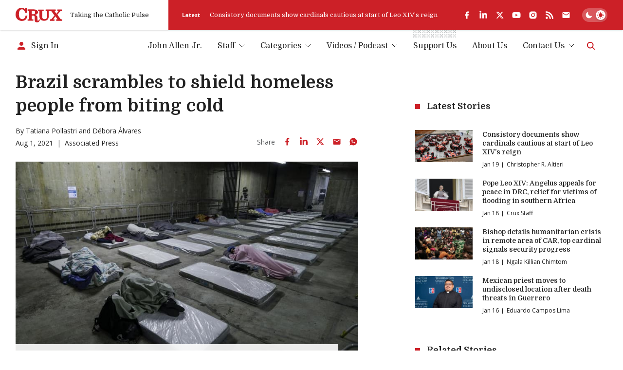

--- FILE ---
content_type: text/html; charset=utf-8
request_url: https://www.google.com/recaptcha/api2/aframe
body_size: 268
content:
<!DOCTYPE HTML><html><head><meta http-equiv="content-type" content="text/html; charset=UTF-8"></head><body><script nonce="QBO3xqzGf9v1mCsLOpei3A">/** Anti-fraud and anti-abuse applications only. See google.com/recaptcha */ try{var clients={'sodar':'https://pagead2.googlesyndication.com/pagead/sodar?'};window.addEventListener("message",function(a){try{if(a.source===window.parent){var b=JSON.parse(a.data);var c=clients[b['id']];if(c){var d=document.createElement('img');d.src=c+b['params']+'&rc='+(localStorage.getItem("rc::a")?sessionStorage.getItem("rc::b"):"");window.document.body.appendChild(d);sessionStorage.setItem("rc::e",parseInt(sessionStorage.getItem("rc::e")||0)+1);localStorage.setItem("rc::h",'1768818152795');}}}catch(b){}});window.parent.postMessage("_grecaptcha_ready", "*");}catch(b){}</script></body></html>

--- FILE ---
content_type: application/javascript; charset=utf-8
request_url: https://fundingchoicesmessages.google.com/f/AGSKWxV6Lt4o2j1MlfreMXX28ykXtpcnZRZuMO941BoLMwYSxmLoBxusltSXMFAO9PMiswdxdgh56-pyPBXQB-qqTvrECwrwq1cZihLXkJ9De3YA442bQjqBIP9SnnWgbWuRjHr5UD_kaM-VbKXDqmIpAayCaGa1YpfWzYVTAYkUiW3qQFPYe3P7gTuAopXy/__promo_ad/-ad-category-/mont-min.js/oas_mjx3./proxyadcall?
body_size: -1289
content:
window['7a994e1c-0b0c-4e9f-8849-5e924cdac58a'] = true;

--- FILE ---
content_type: text/x-component
request_url: https://cruxnow.com/author/chris-altieri?_rsc=1nl0z
body_size: -711
content:
0:{"b":"0XNU1-H7YFVvV4ThYFzil","f":[["children","author",["author",{"children":[["author","chris-altieri","d"],{"children":["__PAGE__",{}]}]}],null,[null,null],false]],"S":false}
